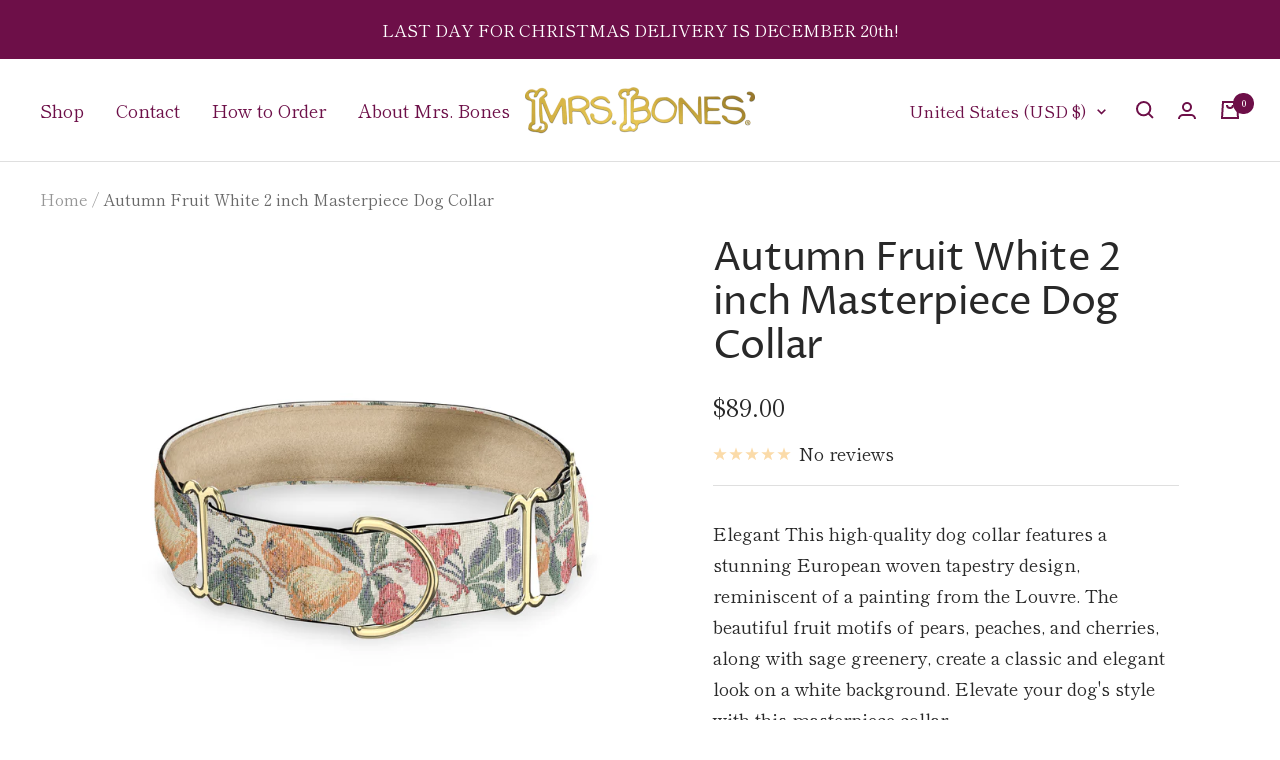

--- FILE ---
content_type: text/css
request_url: https://mrsbones.com/cdn/shop/t/9/assets/bold-upsell-custom.css?v=150135899998303055901695252727
body_size: -487
content:
/*# sourceMappingURL=/cdn/shop/t/9/assets/bold-upsell-custom.css.map?v=150135899998303055901695252727 */


--- FILE ---
content_type: text/javascript
request_url: https://mrsbones.com/cdn/shop/t/9/assets/custom.js?v=167639537848865775061695252708
body_size: -569
content:
//# sourceMappingURL=/cdn/shop/t/9/assets/custom.js.map?v=167639537848865775061695252708


--- FILE ---
content_type: text/javascript; charset=utf-8
request_url: https://mrsbones.com/products/autumn-fruit-white-2-inch-masterpiece-dog-collar.js
body_size: 978
content:
{"id":8540189950238,"title":"Autumn Fruit White 2 inch Masterpiece Dog Collar","handle":"autumn-fruit-white-2-inch-masterpiece-dog-collar","description":"\u003cp\u003eElegant This high-quality dog collar features a stunning European woven tapestry design, reminiscent of a painting from the Louvre. The beautiful fruit motifs of pears, peaches, and cherries, along with sage greenery, create a classic and elegant look on a white background. Elevate your dog's style with this masterpiece collar.\u003c\/p\u003e\n\u003cp\u003e\u003cmeta charset=\"utf-8\"\u003e\u003cspan\u003eOnly in 2\" with Martingale Style Collar.\u003c\/span\u003e\u003c\/p\u003e\n\u003cp\u003e\u003cspan\u003e\u003cmeta charset=\"utf-8\"\u003eWant to complete this Stylish ensemble? Mrs. Bones suggests color coordinating Swiss Velvet leash in Old Rose or Garnet.\u003c\/span\u003e\u003c\/p\u003e","published_at":"2023-08-02T23:11:32-04:00","created_at":"2023-08-02T23:11:32-04:00","vendor":"Mrs. Bones","type":"Collar","tags":["2inch","fruit","masterpiece","primary white","tapestry","white"],"price":8900,"price_min":8900,"price_max":8900,"available":true,"price_varies":false,"compare_at_price":null,"compare_at_price_min":0,"compare_at_price_max":0,"compare_at_price_varies":false,"variants":[{"id":46054436897054,"title":"Martingale \/ 2\" \/ Small MG (10-13\")","option1":"Martingale","option2":"2\"","option3":"Small MG (10-13\")","sku":null,"requires_shipping":true,"taxable":true,"featured_image":null,"available":true,"name":"Autumn Fruit White 2 inch Masterpiece Dog Collar - Martingale \/ 2\" \/ Small MG (10-13\")","public_title":"Martingale \/ 2\" \/ Small MG (10-13\")","options":["Martingale","2\"","Small MG (10-13\")"],"price":8900,"weight":227,"compare_at_price":null,"inventory_management":null,"barcode":null,"requires_selling_plan":false,"selling_plan_allocations":[]},{"id":46054436929822,"title":"Martingale \/ 2\" \/ Medium MG (13-15.5\")","option1":"Martingale","option2":"2\"","option3":"Medium MG (13-15.5\")","sku":null,"requires_shipping":true,"taxable":true,"featured_image":null,"available":true,"name":"Autumn Fruit White 2 inch Masterpiece Dog Collar - Martingale \/ 2\" \/ Medium MG (13-15.5\")","public_title":"Martingale \/ 2\" \/ Medium MG (13-15.5\")","options":["Martingale","2\"","Medium MG (13-15.5\")"],"price":8900,"weight":227,"compare_at_price":null,"inventory_management":null,"barcode":null,"requires_selling_plan":false,"selling_plan_allocations":[]},{"id":46054436962590,"title":"Martingale \/ 2\" \/ Large MG (15.5-17.5)","option1":"Martingale","option2":"2\"","option3":"Large MG (15.5-17.5)","sku":null,"requires_shipping":true,"taxable":true,"featured_image":null,"available":true,"name":"Autumn Fruit White 2 inch Masterpiece Dog Collar - Martingale \/ 2\" \/ Large MG (15.5-17.5)","public_title":"Martingale \/ 2\" \/ Large MG (15.5-17.5)","options":["Martingale","2\"","Large MG (15.5-17.5)"],"price":8900,"weight":227,"compare_at_price":null,"inventory_management":null,"barcode":null,"requires_selling_plan":false,"selling_plan_allocations":[]},{"id":46054436995358,"title":"Martingale \/ 2\" \/ Extra Large MG (17-22\")","option1":"Martingale","option2":"2\"","option3":"Extra Large MG (17-22\")","sku":null,"requires_shipping":true,"taxable":true,"featured_image":null,"available":true,"name":"Autumn Fruit White 2 inch Masterpiece Dog Collar - Martingale \/ 2\" \/ Extra Large MG (17-22\")","public_title":"Martingale \/ 2\" \/ Extra Large MG (17-22\")","options":["Martingale","2\"","Extra Large MG (17-22\")"],"price":8900,"weight":227,"compare_at_price":null,"inventory_management":null,"barcode":null,"requires_selling_plan":false,"selling_plan_allocations":[]},{"id":46054437028126,"title":"Martingale \/ 2\" \/ Custom","option1":"Martingale","option2":"2\"","option3":"Custom","sku":null,"requires_shipping":true,"taxable":true,"featured_image":null,"available":true,"name":"Autumn Fruit White 2 inch Masterpiece Dog Collar - Martingale \/ 2\" \/ Custom","public_title":"Martingale \/ 2\" \/ Custom","options":["Martingale","2\"","Custom"],"price":8900,"weight":227,"compare_at_price":null,"inventory_management":null,"barcode":null,"requires_selling_plan":false,"selling_plan_allocations":[]}],"images":["\/\/cdn.shopify.com\/s\/files\/1\/0737\/7046\/7614\/files\/Autumn-Fruit-White-Martingale-Only_-Martingale-Harness.jpg?v=1691032302","\/\/cdn.shopify.com\/s\/files\/1\/0737\/7046\/7614\/files\/AutumnFruitWhiteSwatch.jpg?v=1691946231"],"featured_image":"\/\/cdn.shopify.com\/s\/files\/1\/0737\/7046\/7614\/files\/Autumn-Fruit-White-Martingale-Only_-Martingale-Harness.jpg?v=1691032302","options":[{"name":"Style","position":1,"values":["Martingale"]},{"name":"Width","position":2,"values":["2\""]},{"name":"Size","position":3,"values":["Small MG (10-13\")","Medium MG (13-15.5\")","Large MG (15.5-17.5)","Extra Large MG (17-22\")","Custom"]}],"url":"\/products\/autumn-fruit-white-2-inch-masterpiece-dog-collar","media":[{"alt":null,"id":34981867847966,"position":1,"preview_image":{"aspect_ratio":1.0,"height":3144,"width":3144,"src":"https:\/\/cdn.shopify.com\/s\/files\/1\/0737\/7046\/7614\/files\/Autumn-Fruit-White-Martingale-Only_-Martingale-Harness.jpg?v=1691032302"},"aspect_ratio":1.0,"height":3144,"media_type":"image","src":"https:\/\/cdn.shopify.com\/s\/files\/1\/0737\/7046\/7614\/files\/Autumn-Fruit-White-Martingale-Only_-Martingale-Harness.jpg?v=1691032302","width":3144},{"alt":null,"id":35128433967390,"position":2,"preview_image":{"aspect_ratio":3.39,"height":295,"width":1000,"src":"https:\/\/cdn.shopify.com\/s\/files\/1\/0737\/7046\/7614\/files\/AutumnFruitWhiteSwatch.jpg?v=1691946231"},"aspect_ratio":3.39,"height":295,"media_type":"image","src":"https:\/\/cdn.shopify.com\/s\/files\/1\/0737\/7046\/7614\/files\/AutumnFruitWhiteSwatch.jpg?v=1691946231","width":1000}],"requires_selling_plan":false,"selling_plan_groups":[]}